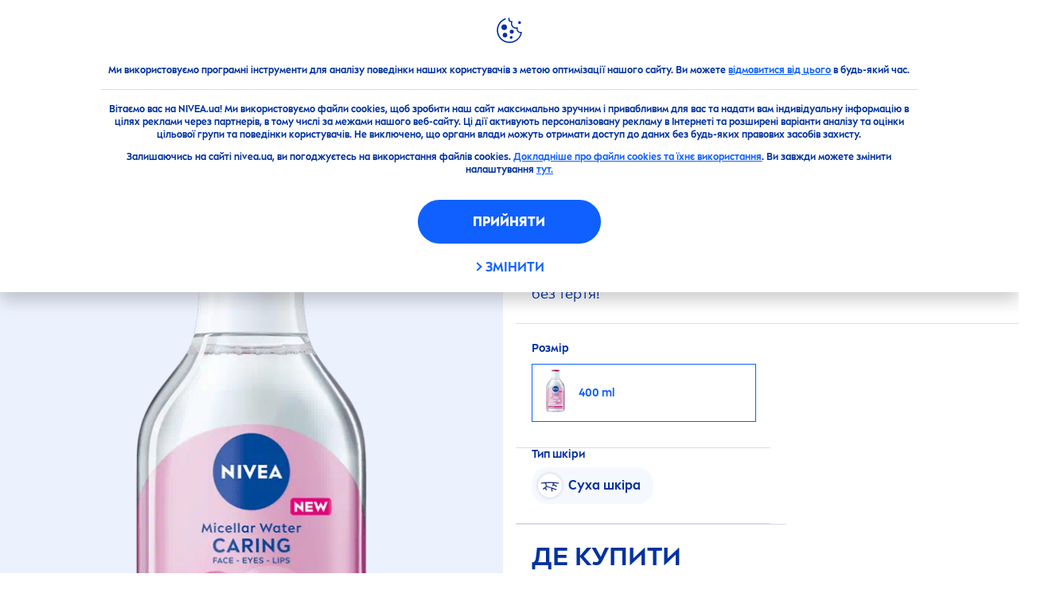

--- FILE ---
content_type: text/html; charset=utf-8
request_url: https://widgets.swaven.com/awe/1/5de2b72/transpiled/index.html
body_size: -21
content:
<!doctype html>
<html>
<head>
  <meta charset="utf-8">
  <meta name="viewport" content="width=device-width, user-scalable=yes">
  <title>AWE</title>
<script src="polyfills/polyfill.min.js"></script>
<script src="polyfills/umd-polyfill.js"></script>
<script src="polyfills/resize-observer.js"></script>
  <script defer src="vue.js"></script>
  <script defer src="js/utils.js"></script>
  <script defer src="js/hostCom.js"></script>
  <script defer src="js/appInit.js"></script>
  <script defer src="js/mapping.js"></script>
  <script defer src="js/daco.js"></script>
  <script defer src="js/i18n.js"></script>
  <script defer src="js/app.js"></script>
  <script defer src="components/swaven-link/swaven-link.js"></script>
  <script defer src="components/termsofuse/termsofuse.js"></script>
  <script defer src="components/warning/warning.js"></script>
  <script defer src="components/errmon/errmon.js"></script>
  <link rel="stylesheet" href="../style/default.css">
</head>
<body>
  <!-- App container -->
  <div id="app-ctnr" :class="[theme, templateLayout, layoutName, {safeframe: withSafeFrame}, langs, country ? 'ct-' + country.toLowerCase() : '', error === 'UNAVAILABLE_COUNTRY_ERROR' ? 'oos' : '']"
    v-on:mouseenter.once="dropTag($event, 'mover')"
    role="region"
    :aria-description="i18n.getString('GLOBAL_DESCRIPTION')"
  >
  </div>
</body>
</html>


--- FILE ---
content_type: text/html; charset=utf-8
request_url: https://widgets.swaven.com/awe/templates/default/default_nivea-site-cta_2/template.html
body_size: 3781
content:
<meta name="build" content="1c19bcf">
<parameters has-prices="true"></parameters><link href="../../../templates/default/default_nivea-site-cta_2/1c19bcf/style.css"rel="stylesheet"integrity="sha384-B+STEIwz0XcbSSH26vwfvMEA44reOOQWvynUg2tTKDS5VAkKmmJlQ5NcdLk4tKg5"><script src="../../../templates/default/default_nivea-site-cta_2/1c19bcf/script.min.js" integrity="sha384-secRQJa27vW4ikjGeywKMcQR/j3ajCZmXJEAjckedRDI6hLOvjJv+g24CtF0av3h"></script><div id="tabs"role="tablist":aria-activedescendant="customProps.selectedTab+'-tab'"><button id="online-tab"class="tab"role="tab"tabindex="0":aria-label="i18n.getString('FIND_ONLINE')":aria-selected="(customProps.selectedTab==='online').toString()"aria-controls="online-stores"v-on:click="selectTab('online')"><span class="label">{{i18n.getString('FIND_ONLINE')}}</span></button><button id="offline-tab"class="tab"role="tab"tabindex="0":aria-label="i18n.getString('FIND_STORE')":aria-selected="(customProps.selectedTab==='offline').toString()"aria-controls="offline-stores"v-if="!customProps.hideOffline"v-on:click="selectTab('offline')"><span class="label">{{i18n.getString('FIND_STORE')}}</span></button></div><div class="store-ctnr"><div class="online-ctnr"role="tabpanel"v-show="customProps.selectedTab === 'online'"><div id="online-stores"class="online"role="list"><div class="error"role="listitem"v-if="subsetAvails.length === 0 &amp;&amp; availRequestDone &amp;&amp; error != 'UNAVAILABLE_COUNTRY_ERROR'">{{i18n.getString('NOSTORE_ONLINE')}}</div><div class="error"role="listitem"v-else-if="error"><span>{{i18n.getString(error)}}</span></div><div role="listitem"class="row _avail"v-for="(item,_i) in subsetAvails"v-else :data-sid="item.store.id"><div class="img-ctnr"><img class="retailer-logo":src="!!('https://content.static-swaven.com/img/retailers/hd/'+item.retailer.logoId+'.png') ? 'https://img.static-swaven.com/v7/'+cleanOriginUrl('https://content.static-swaven.com/img/retailers/hd/'+item.retailer.logoId+'.png')+'?width=200&amp;org_if_sml=1&amp;ci_url_encoded=1' : ''":alt="item.retailer.name":srcset="!!('https://content.static-swaven.com/img/retailers/hd/'+item.retailer.logoId+'.png') ? 'https://img.static-swaven.com/v7/'+cleanOriginUrl('https://content.static-swaven.com/img/retailers/hd/'+item.retailer.logoId+'.png')+'?width=200&amp;org_if_sml=1&amp;ci_url_encoded=1 1x,https://img.static-swaven.com/v7/'+cleanOriginUrl('https://content.static-swaven.com/img/retailers/hd/'+item.retailer.logoId+'.png')+'?width=300&amp;org_if_sml=1&amp;ci_url_encoded=1 1.5x,https://img.static-swaven.com/v7/'+cleanOriginUrl('https://content.static-swaven.com/img/retailers/hd/'+item.retailer.logoId+'.png')+'?width=400&amp;org_if_sml=1&amp;ci_url_encoded=1 2x,https://img.static-swaven.com/v7/'+cleanOriginUrl('https://content.static-swaven.com/img/retailers/hd/'+item.retailer.logoId+'.png')+'?width=600&amp;org_if_sml=1&amp;ci_url_encoded=1 3x' : ''"></div><div class="price"v-if="displayPrices &amp;&amp; item.price.canShow">{{i18n.formatPrice(item.price.amount,item.price.currency)}}</div><a :href="item.clkUrl"class="btn"v-on:click="redirect($event,item)"target="_blank":aria-disabled="!item.clkUrl":aria-label="i18n.getString('BUY_LBL','name',item.store.name)"><span>{{i18n.getString('BUY')}}</span></a></div><awe-loader ref="loader-loader_avails_next_1"type="avails-next"class="loader_avails_next_1"></awe-loader></div><div class="online-footer"v-show="subsetAvails.length >4"><a id="online-collapse-btn"href="#"role="button":aria-label="i18n.getString('MORE_RETAILERS')"><span>{{i18n.getString('MORE_RETAILERS')}}</span><svg version="1.1"id="arrow-down"width="16px"height="16px"xmlns="http://www.w3.org/2000/svg"xmlns:xlink="http://www.w3.org/1999/xlink"x="0px"y="0px"viewBox="0 0 20 20"xml:space="preserve"><path d="M15.5,5.7c0.5-0.6,1.4-0.6,2-0.1c0,0,0,0,0.1,0.1C17.9,6,18,6.3,18,6.7c0,0.4-0.1,0.8-0.4,1l-6.7,6.7 c-0.4,0.4-1.1,0.5-1.6,0.2c-0.2-0.1-0.3-0.2-0.5-0.3L2.4,7.7c-0.6-0.6-0.6-1.5,0-2c0.6-0.6,1.5-0.6,2,0c0,0,0,0,0,0l5.4,5.6 L15.5,5.7z"></path></svg></a></div></div><div class="offline-ctnr"role="tabpanel"v-show="customProps.selectedTab === 'offline'"><div class="location-bar"role="search"><div id="search"><div class="locate"role="button":aria-label="i18n.getString('AUTOLOC_LBL')":title="i18n.getString('AUTOLOC_LBL')"v-on:click="autoloc"tabindex="0"v-on:keyup.enter="autoloc"><svg width="20px"height="20px"xmlns="http://www.w3.org/2000/svg"viewBox="0 0 32 32"><path d="M30.718,31.522,22.4,23.207a.8.8,0,0,1-.014-1.116,11.957,11.957,0,1,0-3.463,2.542.8.8,0,0,1,.7,1.439,13.613,13.613,0,1,1,4.442-3.459l7.781,7.779Z"></path></svg></div><input type="text"id="search-input":placeholder="i18n.getString('ADDRESS_PLACEHOLDER')":value="location.address"v-on:input="updateAutocomplete"autocomplete="off"role="searchbox":aria-label="i18n.getString('SEARCH_LBL')"data-lpignore="true"><awe-autocomplete ref="autocomplete"v-on:location-update="setLocation":countries="countries":locale="locale":allow-oos="allowOos":limit="3"></awe-autocomplete></div></div><awe-map style-uri="mapbox://styles/mapbox/light-v9":cluster-color="customProps.mapClusterColor"cluster-text-color="white":user-marker-color="customProps.mapPinColor"class="map"ref="map":user-location="location":locale="locale":countries="countries"v-show="mapVisible"v-on:map-close="closeMap"v-on:availability-select="setAvailability"v-on:location-update="setLocation":allow-oos="allowOos"role="none":retailer-as-text="showRetailerText":stores="realAvailabilities":no-popup="true":fit-to-stores="10":clusters="true":no-close="true":error="error"><template v-slot:store-marker="slotProps"><template v-if="theme &amp;&amp; theme.includes('common')"><div :style="{background:'url(https://content.static-swaven.com/img/picto_map/'+slotProps.store.retailer.logoId+'.png)'}"class="map-store-marker-content":data-sid="slotProps.store.store.id"tabindex="0"></div></template><template v-else><svg id="pin_copy_3"data-name="pin copy 3"xmlns="http://www.w3.org/2000/svg"width="28.786"height="43.082"viewBox="0 0 28.786 43.082"class="map-store-marker-content":data-sid="slotProps.store.store.id"tabindex="0"><path id="Fill_1"data-name="Fill 1"d="M28.786,12.942C28.786,5.795,22.341,0,14.393,0S0,5.795,0,12.942a11.748,11.748,0,0,0,1.025,4.767H1.01l.266.522c.081.161.146.33.233.489.018.033.043.061.061.094l12.1,23.86a.818.818,0,0,0,1.418,0l12.3-24.189c.112-.211.226-.422.325-.64l.034-.065h-.006a11.777,11.777,0,0,0,1.048-4.837Z"fill="#0032a0"></path><text id="N"transform="translate(8.119 21.2)"fill="#fff"font-size="18"><tspan x="0"y="0">N</tspan></text></svg></template></template></awe-map><div id="offline-stores"class="offline"role="list"><div class="closest-dist"role="listitem"v-if="closestDist">{{i18n.getString('CLOSEST_DISTANCE',{dist: i18n.formatDistance(closestDist.store.distance)}) }}</div><div class="error"role="listitem"v-if="realAvailabilities.length === 0 &amp;&amp; availRequestDone &amp;&amp; error != 'UNAVAILABLE_COUNTRY_ERROR'">{{i18n.getString('NOSTORE_OFFLINE')}}</div><div class="error"role="listitem"v-else-if="error"><span>{{i18n.getString(error)}}</span></div><div :data-store-id="item.store.id"tabindex="0"class="row _avail"role="listitem"v-for="(item,_i) in realAvailabilities"v-else :aria-label="i18n.getString('SHOWROUTE_LBL','name',Utils.getStoreFullname(item))"v-on:click="showMap(item)"v-on:keyup.enter="showDirections(item)":data-sid="item.store.id"><div class="logo"><img :src="!!('https://content.static-swaven.com/img/retailers/hd/'+item.retailer.logoId+'.png') ? 'https://img.static-swaven.com/v7/'+cleanOriginUrl('https://content.static-swaven.com/img/retailers/hd/'+item.retailer.logoId+'.png')+'?width=200&amp;org_if_sml=1&amp;ci_url_encoded=1' : ''":alt="item.retailer.name":srcset="!!('https://content.static-swaven.com/img/retailers/hd/'+item.retailer.logoId+'.png') ? 'https://img.static-swaven.com/v7/'+cleanOriginUrl('https://content.static-swaven.com/img/retailers/hd/'+item.retailer.logoId+'.png')+'?width=200&amp;org_if_sml=1&amp;ci_url_encoded=1 1x,https://img.static-swaven.com/v7/'+cleanOriginUrl('https://content.static-swaven.com/img/retailers/hd/'+item.retailer.logoId+'.png')+'?width=300&amp;org_if_sml=1&amp;ci_url_encoded=1 1.5x,https://img.static-swaven.com/v7/'+cleanOriginUrl('https://content.static-swaven.com/img/retailers/hd/'+item.retailer.logoId+'.png')+'?width=400&amp;org_if_sml=1&amp;ci_url_encoded=1 2x,https://img.static-swaven.com/v7/'+cleanOriginUrl('https://content.static-swaven.com/img/retailers/hd/'+item.retailer.logoId+'.png')+'?width=600&amp;org_if_sml=1&amp;ci_url_encoded=1 3x' : ''"></div><div class="name">{{item.store.name}}</div><div class="address"><span v-if="item.store.location.address">{{item.store.location.address}}</span><br><span class="dist">{{i18n.formatDistance(item.store.distance,true)}}</span><span class="zip"v-if="item.store.location.zipCode">{{item.store.location.zipCode}}</span><span v-if="item.store.location.city">{{item.store.location.city}}</span></div><awe-opening-hours :hours="(item.nearestStore||item.store).openingHours":timezone="(item.nearestStore||item.store).timezone":open24="(item.nearestStore||item.store).open24"v-if="(item.nearestStore||item.store).openingHours||(item.nearestStore||item.store).open24"></awe-opening-hours></div><awe-loader ref="loader-loader_avails_next_1"type="avails-next"class="inline loader_avails_next_1"></awe-loader></div><div class="offline-footer"v-show="realAvailabilities.length >5"><a id="offline-collapse-btn"class="more"href="#"><span>{{i18n.getString('MORE_RETAILERS')}}</span><svg version="1.1"class="arrow"width="16px"height="16px"xmlns="http://www.w3.org/2000/svg"xmlns:xlink="http://www.w3.org/1999/xlink"x="0px"y="0px"viewBox="0 0 20 20"style="enable-background:new 0 0 20 20;"xml:space="preserve"><path d="M15.5,5.7c0.5-0.6,1.4-0.6,2-0.1c0,0,0,0,0.1,0.1C17.9,6,18,6.3,18,6.7c0,0.4-0.1,0.8-0.4,1l-6.7,6.7 c-0.4,0.4-1.1,0.5-1.6,0.2c-0.2-0.1-0.3-0.2-0.5-0.3L2.4,7.7c-0.6-0.6-0.6-1.5,0-2c0.6-0.6,1.5-0.6,2,0c0,0,0,0,0,0l5.4,5.6 L15.5,5.7z"></path></svg></a></div></div></div><footer role="none presentation"><awe-termsofuse ref="termsofuse":wtbid="wtbid":touch-point="wtbConf.touchPoint"></awe-termsofuse><awe-swaven-link :wtbid="wtbid"ref="swaven-link":touch-point="wtbConf.touchPoint"></awe-swaven-link></footer><script before-mount>Vue.set(app.customProps,'selectedTab','online'),Vue.set(app.customProps,'hideOffline',!1),Vue.set(app.customProps,'mapPinColor',''),Vue.set(app.customProps,'mapClusterColor','');</script><script mixin>appDefinition.mixins.push({computed:{subsetAvails:function(){if('FR'===app.location.country){const usedTypos=[];return this.availabilities.filter((function(x){const typo=x.store.typologyId||x.retailer.id;return!(!x.clkUrl||usedTypos.includes(typo))&&(usedTypos.push(typo),!0)}))}return this.onlineAvailabilities},closestDist:function(){return this.realAvailabilities[0]}},methods:{selectTab(tab){this.customProps.selectedTab=tab,'offline'!==tab||this.$refs.map.$data._mapboxLoaded||app.showMap(null,!1,!0),Tracker.dropTag('clktab',{tab:tab})}}});</script><script>function collapse(rtlrsNode){const label=rtlrsNode.firstElementChild,ctnr=rtlrsNode.id.includes('online')?document.getElementById('online-stores'):document.getElementById('offline-stores');label.textContent=ctnr.classList.toggle('showall')?app.i18n.getString('LESS_RETAILERS'):app.i18n.getString('MORE_RETAILERS'),rtlrsNode.setAttribute('aria-label',label.textContent),rtlrsNode.classList.toggle('open')}app.addEventListener('app-init',(e=>{if(!!(!e.detail.wtbConf.enableremoteconf||!e.detail.wtbConf.widgetclientparams))return;const params=e.detail.wtbConf.widgetclientparams.params;app.customProps.hideOffline=!!params['hide-offline'],app.customProps.mapPinColor=params['map-pin-color']||'#3683EE',app.customProps.mapClusterColor=params['map-cluster-color']||'#0032A0'})),document.getElementById('online-collapse-btn').addEventListener('click',(function(e){collapse(e.currentTarget)})),document.getElementById('offline-collapse-btn').addEventListener('click',(function(e){collapse(e.currentTarget)})),app.addEventListener('availability-select',(function(e){if(null!=e.detail.avail){const id=e.detail.avail.store.id,activeNd=document.getElementsByClassName('active')[0],availNd=document.querySelector('#offline-stores .row[data-sid="'+id+'"]');if(activeNd&&activeNd.classList.remove('active'),availNd){availNd.classList.add('active');const scrVal=availNd.getBoundingClientRect().top-availNd.parentElement.getBoundingClientRect().top,panel=availNd.parentElement;setTimeout((function(){panel.scrollTop+=scrVal}),1)}app.$refs.map.clearRoute()}}));</script><host-style>.swn-awe-ifr{width:100%;margin:0 auto}</host-style><style-mapping>main-color: --main-color
  secondary-color: --secondary-color
  text-color: --text-color
  border-color: --border-color</style-mapping><awe-errmon ref="errMon"v-on:widget-close="closeWidget"></awe-errmon><awe-warning v-if="showWarning &amp;&amp; (test||noCache)":test="test":no-cache="noCache"ref="warning"></awe-warning>

--- FILE ---
content_type: application/javascript; charset=utf-8
request_url: https://widgets.swaven.com/awe/templates/default/default_nivea-site-cta_2/1c19bcf/script.min.js
body_size: 5614
content:
'use strict';i18n.addTexts('en',{TITLE:'Buy the product online at:',BUY:'Buy now',FIND_ONLINE:'Online',FIND_STORE:'In Store',NOSTORE_ONLINE:'This item is no longer available for online purchase but you can go to the store closest to you',NOSTORE_OFFLINE:'This item is not available near you.',MORE_RETAILERS:'See more',LESS_RETAILERS:'Show less',CLOSEST_DISTANCE:'Your nearest store is {dist} away'}),i18n.addTexts('en-AE',{TITLE:'Buy online from',FIND_ONLINE:'Online',FIND_STORE:'In Store',NOSTORE_ONLINE:'This item is no longer available for online purchase but you can go to the store closest to you',NOSTORE_OFFLINE:'This item is not available near you.',MORE_RETAILERS:'See more',LESS_RETAILERS:'Show less'}),i18n.addTexts('en-AU',{TITLE:'Order NIVEA Products Online at:',FIND_ONLINE:'Online',FIND_STORE:'In Store',NOSTORE_ONLINE:'This item is no longer available for online purchase but you can go to the store closest to you',NOSTORE_OFFLINE:'This item is not available near you.',MORE_RETAILERS:'See more',LESS_RETAILERS:'Show less'}),i18n.addTexts('en-EG',{TITLE:'Buy online from',FIND_ONLINE:'Online',FIND_STORE:'In Store',NOSTORE_ONLINE:'This item is no longer available for online purchase but you can go to the store closest to you',NOSTORE_OFFLINE:'This item is not available near you.',MORE_RETAILERS:'See more',LESS_RETAILERS:'Show less'}),i18n.addTexts('en-KW',{TITLE:'Buy online from',FIND_ONLINE:'Online',FIND_STORE:'In Store',NOSTORE_ONLINE:'This item is no longer available for online purchase but you can go to the store closest to you',NOSTORE_OFFLINE:'This item is not available near you.',MORE_RETAILERS:'See more',LESS_RETAILERS:'Show less'}),i18n.addTexts('en-PK',{TITLE:'Buy online from',FIND_ONLINE:'Online',FIND_STORE:'In Store',NOSTORE_ONLINE:'This item is no longer available for online purchase but you can go to the store closest to you',NOSTORE_OFFLINE:'This item is not available near you.',MORE_RETAILERS:'See more',LESS_RETAILERS:'Show less'}),i18n.addTexts('en-SA',{TITLE:'Buy online from',FIND_ONLINE:'Online',FIND_STORE:'In Store',NOSTORE_ONLINE:'This item is no longer available for online purchase but you can go to the store closest to you',NOSTORE_OFFLINE:'This item is not available near you.',MORE_RETAILERS:'See more',LESS_RETAILERS:'Show less'}),i18n.addTexts('ar',{TITLE:'اشتره الآن من',BUY:'اشتري',FIND_ONLINE:'متصل',FIND_STORE:'في المتجر',NOSTORE_ONLINE:'لم يعد هذا العنصر متاحًا للشراء عبر الإنترنت ولكن يمكنك الذهاب إلى المتجر الأقرب إليك',NOSTORE_OFFLINE:'هذا العنصر غير متوفر بالقرب منك.',MORE_RETAILERS:'شاهد المزيد',LESS_RETAILERS:'عرض أقل',CLOSEST_DISTANCE:'أقرب متجر إليك يقع على بعد {dist}.'}),i18n.addTexts('bg',{TITLE:'Купи онлайн тук:',BUY:'КУПИ',FIND_ONLINE:'Купи онлайн от тук',FIND_STORE:'В магазина',NOSTORE_ONLINE:'Този артикул вече не е наличен за онлайн покупка, но можете да отидете до най-близкия до вас магазин',NOSTORE_OFFLINE:'Този артикул не е наличен близо до вас.',MORE_RETAILERS:'Виж повече',LESS_RETAILERS:'Покажи по-малко',CLOSEST_DISTANCE:'Най-близкият ви магазин е на {dist}'}),i18n.addTexts('cs',{TITLE:'Koupit produkt online:',BUY:'KOUPIT',FIND_ONLINE:'Online',FIND_STORE:'V obchodě',NOSTORE_ONLINE:'Tento výrobek není momentálně pro online nákup k dispozici.',NOSTORE_OFFLINE:'Tato položka není ve vašem okolí dostupná.',MORE_RETAILERS:'Vidět víc',LESS_RETAILERS:'Ukaž méně',CLOSEST_DISTANCE:'Váš nejbližší obchod je vzdálen {dist}'}),i18n.addTexts('da',{TITLE:'Køb produktet online',BUY:'Køb',FIND_ONLINE:'Find online',FIND_STORE:'På lager',NOSTORE_ONLINE:'Denne vare kan ikke længere købes online, men du kan gå til den butik, der er tættest på dig',NOSTORE_OFFLINE:'Denne vare er ikke tilgængelig i nærheden af dig.',MORE_RETAILERS:'Se mere',LESS_RETAILERS:'Vis mindre',CLOSEST_DISTANCE:'Din nærmeste butik er {dist} væk'}),i18n.addTexts('de',{TITLE:'Hier Online Kaufen',BUY:'Kaufen',FIND_ONLINE:'Online',FIND_STORE:'Auf Lager',NOSTORE_ONLINE:'Im Moment ist das Produkt online bei unseren Händlern nicht verfügbar.',NOSTORE_OFFLINE:'Dieser Artikel ist in Ihrer Nähe nicht verfügbar.',MORE_RETAILERS:'Mehr sehen',LESS_RETAILERS:'Zeige weniger',CLOSEST_DISTANCE:'Ihr nächster Laden ist {dist} entfernt'}),i18n.addTexts('el',{TITLE:'Αγόρασέ το online',BUY:'ΑΓΟΡΑ',FIND_ONLINE:'Σε σύνδεση',FIND_STORE:'Στο κατάστημα',NOSTORE_ONLINE:'Αυτό το προϊόν δεν είναι πλέον διαθέσιμο για ηλεκτρονική αγορά, αλλά μπορείτε να μεταβείτε στο πλησιέστερο κατάστημα',NOSTORE_OFFLINE:'Αυτό το αντικείμενο δεν είναι διαθέσιμο κοντά σας.',MORE_RETAILERS:'Δείτε περισσότερα',LESS_RETAILERS:'Δείξε λιγότερο',CLOSEST_DISTANCE:'Το πλησιέστερο κατάστημά σας είναι {dist} μακριά'}),i18n.addTexts('es',{TITLE:'Puedes comprarlo en:',BUY:'Comprar',FIND_ONLINE:'En línea',FIND_STORE:'En tienda',NOSTORE_ONLINE:'Este artículo ya no está disponible para la compra en línea, pero puede ir a la tienda más cercana a usted',NOSTORE_OFFLINE:'Este artículo no está disponible cerca de usted.',MORE_RETAILERS:'Ver más',LESS_RETAILERS:'Muestra menos',CLOSEST_DISTANCE:'Tu tienda más cercana está a {dist}'}),i18n.addTexts('es-AR',{TITLE:'Comprá este producto en tu tienda online favorita'}),i18n.addTexts('es-CL',{TITLE:'Compre el producto en línea en'}),i18n.addTexts('es-ES',{TITLE:'Compra el producto online:'}),i18n.addTexts('es-UY',{TITLE:'Conseguilo en tu tienda online favorita'}),i18n.addTexts('fi',{TITLE:'Osta tuote verkossa',BUY:'OSTA NYT',FIND_ONLINE:'Osta verkosta',FIND_STORE:'Varastossa',NOSTORE_ONLINE:'Tämä tuote ei ole enää ostettavissa verkkokaupasta, mutta voit mennä lähimpään kauppaan',NOSTORE_OFFLINE:'Tämä kohde ei ole saatavilla lähelläsi.',MORE_RETAILERS:'Katso lisää',LESS_RETAILERS:'Näytä vähemmän',CLOSEST_DISTANCE:'Lähin kauppasi on {dist} päässä'}),i18n.addTexts('fr',{TITLE:'Acheter le produit ici:',BUY:'Acheter',FIND_ONLINE:'En ligne',FIND_STORE:'En magasin',NOSTORE_ONLINE:'Cet article n\'est plus disponible à l\'achat en ligne mais vous pouvez vous rendre dans le magasin le plus proche de chez vous',NOSTORE_OFFLINE:'Cet article n\'est pas disponible près de chez vous.',MORE_RETAILERS:'Voir plus',LESS_RETAILERS:'Afficher moins',CLOSEST_DISTANCE:'Votre magasin le plus proche est à {dist}'}),i18n.addTexts('fr-CH',{TITLE:'Achetez le produit en ligne'}),i18n.addTexts('fr-CI',{TITLE:'Acheter le produit en ligne chez :'}),i18n.addTexts('hr',{TITLE:'Kupite proizvod putem interneta:',BUY:'KUPITE',FIND_ONLINE:'Kupite Online',FIND_STORE:'U trgovini',NOSTORE_ONLINE:'Ovaj artikl više nije dostupan za online kupnju, ali možete otići u vama najbližu trgovinu',NOSTORE_OFFLINE:'Ovaj artikl nije dostupan u vašoj blizini.',MORE_RETAILERS:'Vidi više',LESS_RETAILERS:'Prikaži manje',CLOSEST_DISTANCE:'Vaša najbliža trgovina udaljena je {dist}'}),i18n.addTexts('hu',{TITLE:'Vásárlás Online',BUY:'MEGVESZEM',FIND_ONLINE:'Online',FIND_STORE:'Raktáron',NOSTORE_ONLINE:'Ez a termék már nem vásárolható meg online, de a legközelebbi boltba tud menni',NOSTORE_OFFLINE:'Ez az elem nem érhető el az Ön közelében.',MORE_RETAILERS:'Többet látni',LESS_RETAILERS:'Mutass kevesebbet',CLOSEST_DISTANCE:'A legközelebbi üzlete {dist} távolságra van'}),i18n.addTexts('id',{TITLE:'Dapatkan sekarang!',BUY:'BELI SEKARANG',FIND_ONLINE:'On line',FIND_STORE:'Di toko',NOSTORE_ONLINE:'Item ini tidak lagi tersedia untuk pembelian online tetapi Anda dapat pergi ke toko terdekat dengan Anda',NOSTORE_OFFLINE:'Item ini tidak tersedia di dekat Anda.',MORE_RETAILERS:'Lihat lebih banyak',LESS_RETAILERS:'Tampilkan lebih sedikit',CLOSEST_DISTANCE:'Toko terdekat Anda berjarak {dist}'}),i18n.addTexts('it',{TITLE:'Acquista il prodotto online',BUY:'ACQUISTA',FIND_ONLINE:'Rivenditori on-line',FIND_STORE:'In negozio',NOSTORE_ONLINE:'Questo articolo non è più disponibile per l\'acquisto online ma puoi recarti presso il punto vendita più vicino a te',NOSTORE_OFFLINE:'Questo articolo non è disponibile vicino a te.',MORE_RETAILERS:'Vedi di più',LESS_RETAILERS:'Mostra meno',CLOSEST_DISTANCE:'Il negozio più vicino è a {dist} di distanza'}),i18n.addTexts('kk',{TITLE:'Интернетте өнімді сатып алыңыз',BUY:'САТЫП АЛУ',FIND_ONLINE:'Желіде',FIND_STORE:'Дүкенде',NOSTORE_ONLINE:'Бұл затты енді онлайн сатып алу мүмкін емес, бірақ сізге ең жақын дүкенге баруға болады',NOSTORE_OFFLINE:'Бұл элемент сізге жақын жерде қолжетімді емес.',MORE_RETAILERS:'Толығырақ көру',LESS_RETAILERS:'Азырақ көрсету',CLOSEST_DISTANCE:'Ең жақын дүкеніңіз {dist} қашықтықта'}),i18n.addTexts('ko',{TITLE:'여기서 구매하기',BUY:'구매하기',FIND_ONLINE:'온라인',FIND_STORE:'가게 안에',NOSTORE_ONLINE:'이 상품은 더 이상 온라인 구매가 불가능하지만 가까운 매장으로 가실 수 있습니다.',NOSTORE_OFFLINE:'이 항목은 근처에서 사용할 수 없습니다.',MORE_RETAILERS:'더보기',LESS_RETAILERS:'간단히 보기',CLOSEST_DISTANCE:'가장 가까운 매장이 {dist} 거리에 있습니다.'}),i18n.addTexts('no',{TITLE:'Kjøp produktet online her',BUY:'Kjøp',FIND_ONLINE:'Finn på nettet',FIND_STORE:'I butikken',NOSTORE_ONLINE:'Denne varen er ikke lenger tilgjengelig for nettkjøp, men du kan gå til butikken nærmest deg',NOSTORE_OFFLINE:'Denne varen er ikke tilgjengelig i nærheten av deg.',MORE_RETAILERS:'Se mer',LESS_RETAILERS:'Vis mindre',CLOSEST_DISTANCE:'Din nærmeste butikk er {dist} unna'}),i18n.addTexts('nl',{TITLE:'Koop het product online',BUY:'BESTEL NU',FIND_ONLINE:'Online',FIND_STORE:'In de winkel',NOSTORE_ONLINE:'Dit artikel is niet langer beschikbaar voor online aankoop, maar u kunt naar de winkel gaan die het dichtst bij u in de buurt is',NOSTORE_OFFLINE:'Dit artikel is niet bij jou in de buurt verkrijgbaar.',MORE_RETAILERS:'Bekijk meer',LESS_RETAILERS:'Laat minder zien',CLOSEST_DISTANCE:'Uw dichtstbijzijnde winkel is {dist} verwijderd'}),i18n.addTexts('pl',{TITLE:'KUP TERAZ',BUY:'KUP TERAZ',FIND_ONLINE:'Online',FIND_STORE:'W sklepie',NOSTORE_ONLINE:'Ten przedmiot nie jest już dostępny do zakupu online, ale możesz udać się do najbliższego sklepu',NOSTORE_OFFLINE:'Ten przedmiot nie jest dostępny w Twojej okolicy.',MORE_RETAILERS:'Zobacz więcej',LESS_RETAILERS:'Pokaż mniej',CLOSEST_DISTANCE:'Twój najbliższy sklep jest oddalony o {dist}'}),i18n.addTexts('pt',{TITLE:'Compre o produto aqui:',BUY:'Comprar',FIND_ONLINE:'On-line',FIND_STORE:'Na loja',NOSTORE_ONLINE:'Este item não está mais disponível para compra online, mas você pode ir à loja mais próxima de você',NOSTORE_OFFLINE:'Este item não está disponível perto de você.',MORE_RETAILERS:'Ver mais',LESS_RETAILERS:'Mostre menos',CLOSEST_DISTANCE:'A loja mais próxima fica a {dist}'}),i18n.addTexts('pt-BR',{TITLE:'Compre o produto'}),i18n.addTexts('ro',{TITLE:'Cumpărați produsul online',BUY:'Cumpără',FIND_ONLINE:'Online',FIND_STORE:'In magazin',NOSTORE_ONLINE:'Acest articol nu mai este disponibil pentru cumpărare online, dar puteți merge la magazinul cel mai apropiat de dvs',NOSTORE_OFFLINE:'Acest articol nu este disponibil în apropierea dvs.',MORE_RETAILERS:'Vezi mai mult',LESS_RETAILERS:'Arata mai putin',CLOSEST_DISTANCE:'Cel mai apropiat magazin este la {dist} distanță'}),i18n.addTexts('ru',{TITLE:'Купить товар онлайн',BUY:'КУПИТЬ',FIND_ONLINE:'В сети',FIND_STORE:'В магазине',NOSTORE_ONLINE:'Этот товар больше недоступен для онлайн-покупки, но вы можете пойти в ближайший к вам магазин.',NOSTORE_OFFLINE:'Этот товар недоступен рядом с вами.',MORE_RETAILERS:'Показать всё',LESS_RETAILERS:'Свернуть',CLOSEST_DISTANCE:'Ближайший магазин находится на расстоянии {dist}'}),i18n.addTexts('sk',{TITLE:'Kúpiť produkt online:',BUY:'KÚPIŤ',FIND_ONLINE:'Online',FIND_STORE:'V obchode',NOSTORE_ONLINE:'Tento výrobok nie je momentálne pre online nákup k dispozícii.',NOSTORE_OFFLINE:'Táto položka nie je k dispozícii vo vašej blízkosti.',MORE_RETAILERS:'Pozrieť viac',LESS_RETAILERS:'Ukážte menej',CLOSEST_DISTANCE:'Váš najbližší obchod je vzdialený {dist}'}),i18n.addTexts('sr',{TITLE:'KUPI ONLINE',BUY:'KUPI',FIND_ONLINE:'Pronađi online',FIND_STORE:'U prodavnici',NOSTORE_ONLINE:'Ovaj artikal više nije dostupan za kupovinu na mreži, ali možete otići u najbližu prodavnicu',NOSTORE_OFFLINE:'Ova stavka nije dostupna u vašoj blizini.',MORE_RETAILERS:'Vidi više',LESS_RETAILERS:'Prikaži manje',CLOSEST_DISTANCE:'Najbliža prodavnica je udaljena {dist}',TERMSOFUSE:'Uslovi korišćenja'}),i18n.addTexts('sv',{TITLE:'Köp produkten online',BUY:'Köp',FIND_ONLINE:'Köp online',FIND_STORE:'I lager',NOSTORE_ONLINE:'Denna produkt är för närvarande inte tillgänglig för onlineköp, men du kan fortfarande hitta den i en fysisk butik.',NOSTORE_OFFLINE:'Denna artikel är inte tillgänglig nära dig.',MORE_RETAILERS:'Se mer',LESS_RETAILERS:'Visa mindre',CLOSEST_DISTANCE:'Din närmaste butik är {dist} bort'}),i18n.addTexts('th',{TITLE:'ซื้อผลิตภัณฑ์ออนไลน์',BUY:'ช็อป',FIND_ONLINE:'ออนไลน์',FIND_STORE:'ร้านค้า',NOSTORE_ONLINE:'รายการนี้ไม่สามารถสั่งซื้อทางออนไลน์ได้อีกต่อไป แต่คุณสามารถไปที่ร้านค้าใกล้บ้านคุณได้',NOSTORE_OFFLINE:'ไม่มีรายการนี้อยู่ใกล้คุณ',MORE_RETAILERS:'ดูเพิ่มเติม',LESS_RETAILERS:'แสดงน้อยลง',CLOSEST_DISTANCE:'ร้านค้าใกล้บ้านคุณอยู่ห่างออกไป {dist}'}),i18n.addTexts('tr',{TITLE:'Ürünü Şimdi Satın Al',BUY:'Satin al',FIND_ONLINE:'Çevrimiçi',FIND_STORE:'Mağazada',NOSTORE_ONLINE:'Bu ürün artık çevrimiçi satın alınamıyor ancak size en yakın mağazaya gidebilirsiniz.',NOSTORE_OFFLINE:'Bu öğe yakınınızda mevcut değil.',MORE_RETAILERS:'Daha fazla gör',LESS_RETAILERS:'Daha az göster',CLOSEST_DISTANCE:'En yakın mağazanız {dist} uzakta'}),i18n.addTexts('uk',{TITLE:'Купуйте товар через Інтернет',BUY:'КУПИТИ',FIND_ONLINE:'Онлайн',FIND_STORE:'Офлайн',NOSTORE_ONLINE:'Цей товар більше не доступний для покупки онлайн, але ви можете звернутися до найближчого до вас магазину',NOSTORE_OFFLINE:'Цей товар недоступний поблизу вас.',MORE_RETAILERS:'Побачити більше',LESS_RETAILERS:'Показувати менше',CLOSEST_DISTANCE:'Ваш найближчий магазин знаходиться на відстані {dist}'}),i18n.addTexts('vi',{TITLE:'Mua sản phẩm trực tuyến tại',BUY:'Mua',FIND_ONLINE:'Trực tuyến',FIND_STORE:'Trong cửa hàng',NOSTORE_ONLINE:'Mặt hàng này không còn có sẵn để mua trực tuyến nhưng bạn có thể đến cửa hàng gần bạn nhất',NOSTORE_OFFLINE:'Mặt hàng này không có sẵn gần bạn.',MORE_RETAILERS:'Xem thêm',LESS_RETAILERS:'Hiện ít hơn',CLOSEST_DISTANCE:'Cửa hàng gần nhất của bạn cách đây {dist}'}),i18n.addTexts('zh',{TITLE:'網上購買產品',BUY:'立刻購買',FIND_ONLINE:'在線的',FIND_STORE:'有存貨',NOSTORE_ONLINE:'此商品不再可在線購買，但您可以前往離您最近的商店',NOSTORE_OFFLINE:'您附近沒有此商品',MORE_RETAILERS:'查看更多',LESS_RETAILERS:'顯示較少',CLOSEST_DISTANCE:'您最近的商店距離 {dist} 遠'}),i18n.addTexts('zh-TW',{TITLE:'線上販售通路',BUY:'立即購買',FIND_STORE:'有存货',NOSTORE_ONLINE:'该商品不再可供在线购买，但您可以前往离您最近的商店',NOSTORE_OFFLINE:'您附近没有此商品。',CLOSEST_DISTANCE:'您最近的商店距离 {dist} 远'}),i18n.addTexts('sl',{TITLE:'Kupite izdelek na spletu:',BUY:'KUPITE',FIND_ONLINE:'Na spletu',FIND_STORE:'V trgovini',NOSTORE_ONLINE:'Ta artikel ni več na voljo za spletni nakup, lahko pa greste v vam najbližjo trgovino',NOSTORE_OFFLINE:'Ta izdelek ni na voljo v vaši bližini.',MORE_RETAILERS:'Poglej več',LESS_RETAILERS:'Prikaži manj',CLOSEST_DISTANCE:'Vaša najbližja trgovina je oddaljena {dist}'});